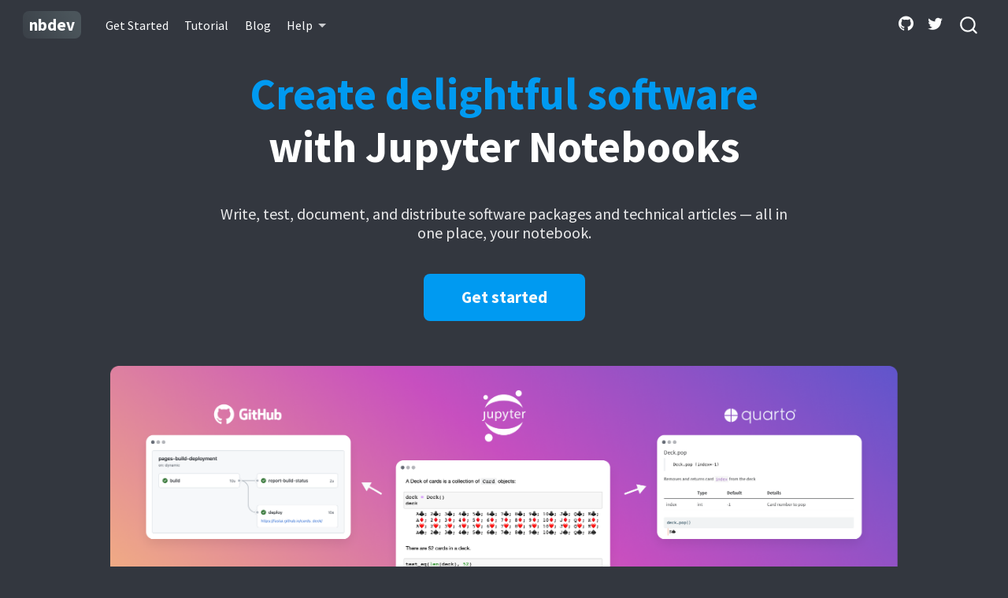

--- FILE ---
content_type: text/html; charset=utf-8
request_url: https://nbdev.fast.ai/
body_size: 9179
content:
<!DOCTYPE html>
<html xmlns="http://www.w3.org/1999/xhtml" lang="en" xml:lang="en"><head>

<meta charset="utf-8">
<meta name="generator" content="quarto-1.8.27">

<meta name="viewport" content="width=device-width, initial-scale=1.0, user-scalable=yes">

<meta name="description" content="Write, test, document, and distribute software packages and technical articles — all in one place, your notebook.">

<title>nbdev – Create delightful software with Jupyter Notebooks – nbdev</title>
<style>
code{white-space: pre-wrap;}
span.smallcaps{font-variant: small-caps;}
div.columns{display: flex; gap: min(4vw, 1.5em);}
div.column{flex: auto; overflow-x: auto;}
div.hanging-indent{margin-left: 1.5em; text-indent: -1.5em;}
ul.task-list{list-style: none;}
ul.task-list li input[type="checkbox"] {
  width: 0.8em;
  margin: 0 0.8em 0.2em -1em; /* quarto-specific, see https://github.com/quarto-dev/quarto-cli/issues/4556 */ 
  vertical-align: middle;
}
</style>


<script src="site_libs/quarto-nav/quarto-nav.js"></script>
<script src="site_libs/quarto-nav/headroom.min.js"></script>
<script src="site_libs/clipboard/clipboard.min.js"></script>
<script src="site_libs/quarto-search/autocomplete.umd.js"></script>
<script src="site_libs/quarto-search/fuse.min.js"></script>
<script src="site_libs/quarto-search/quarto-search.js"></script>
<meta name="quarto:offset" content="./">
<link href="./favicon.png" rel="icon" type="image/png">
<script src="site_libs/quarto-html/quarto.js" type="module"></script>
<script src="site_libs/quarto-html/tabsets/tabsets.js" type="module"></script>
<script src="site_libs/quarto-html/axe/axe-check.js" type="module"></script>
<script src="site_libs/quarto-html/popper.min.js"></script>
<script src="site_libs/quarto-html/tippy.umd.min.js"></script>
<script src="site_libs/quarto-html/anchor.min.js"></script>
<link href="site_libs/quarto-html/tippy.css" rel="stylesheet">
<link href="site_libs/quarto-html/quarto-syntax-highlighting-ed96de9b727972fe78a7b5d16c58bf87.css" rel="stylesheet" id="quarto-text-highlighting-styles">
<script src="site_libs/bootstrap/bootstrap.min.js"></script>
<link href="site_libs/bootstrap/bootstrap-icons.css" rel="stylesheet">
<link href="site_libs/bootstrap/bootstrap-000f0825b9c55ed21d14970d810c14a9.min.css" rel="stylesheet" append-hash="true" id="quarto-bootstrap" data-mode="light">
<script id="quarto-search-options" type="application/json">{
  "location": "navbar",
  "copy-button": false,
  "collapse-after": 3,
  "panel-placement": "end",
  "type": "overlay",
  "limit": 50,
  "keyboard-shortcut": [
    "f",
    "/",
    "s"
  ],
  "show-item-context": false,
  "language": {
    "search-no-results-text": "No results",
    "search-matching-documents-text": "matching documents",
    "search-copy-link-title": "Copy link to search",
    "search-hide-matches-text": "Hide additional matches",
    "search-more-match-text": "more match in this document",
    "search-more-matches-text": "more matches in this document",
    "search-clear-button-title": "Clear",
    "search-text-placeholder": "",
    "search-detached-cancel-button-title": "Cancel",
    "search-submit-button-title": "Submit",
    "search-label": "Search"
  }
}</script>


<link rel="stylesheet" href="styles.css">
<link rel="stylesheet" href="index.css">
<meta property="og:title" content="nbdev – Create delightful software with Jupyter Notebooks">
<meta property="og:description" content="Write, test, document, and distribute software packages and technical articles — all in one place, your notebook.">
<meta property="og:image" content="https://nbdev.fast.ai/images/card.png">
<meta property="og:site_name" content="nbdev">
<meta name="twitter:title" content="nbdev – Create delightful software with Jupyter Notebooks">
<meta name="twitter:description" content="Write, test, document, and distribute software packages and technical articles — all in one place, your notebook.">
<meta name="twitter:image" content="https://nbdev.fast.ai/images/card.png">
<meta name="twitter:card" content="summary_large_image">
</head>

<body class="nav-sidebar nav-fixed fullcontent quarto-light">

<div id="quarto-search-results"></div>
  <header id="quarto-header" class="headroom fixed-top">
    <nav class="navbar navbar-expand-lg " data-bs-theme="dark">
      <div class="navbar-container container-fluid">
      <div class="navbar-brand-container mx-auto">
    <a class="navbar-brand" href="./index.html">
    <span class="navbar-title">nbdev</span>
    </a>
  </div>
            <div id="quarto-search" class="" title="Search"></div>
          <button class="navbar-toggler" type="button" data-bs-toggle="collapse" data-bs-target="#navbarCollapse" aria-controls="navbarCollapse" role="menu" aria-expanded="false" aria-label="Toggle navigation" onclick="if (window.quartoToggleHeadroom) { window.quartoToggleHeadroom(); }">
  <span class="navbar-toggler-icon"></span>
</button>
          <div class="collapse navbar-collapse" id="navbarCollapse">
            <ul class="navbar-nav navbar-nav-scroll me-auto">
  <li class="nav-item">
    <a class="nav-link" href="./getting_started.html"> 
<span class="menu-text">Get Started</span></a>
  </li>  
  <li class="nav-item">
    <a class="nav-link" href="./tutorials/tutorial.html"> 
<span class="menu-text">Tutorial</span></a>
  </li>  
  <li class="nav-item">
    <a class="nav-link" href="./blog/index.html"> 
<span class="menu-text">Blog</span></a>
  </li>  
  <li class="nav-item dropdown ">
    <a class="nav-link dropdown-toggle" href="#" id="nav-menu-help" role="link" data-bs-toggle="dropdown" aria-expanded="false">
 <span class="menu-text">Help</span>
    </a>
    <ul class="dropdown-menu" aria-labelledby="nav-menu-help">    
        <li>
    <a class="dropdown-item" href="https://github.com/fastai/nbdev/issues"><i class="bi bi-bug" role="img">
</i> 
 <span class="dropdown-text">Report an Issue</span></a>
  </li>  
        <li>
    <a class="dropdown-item" href="https://forums.fast.ai/"><i class="bi bi-chat-right-text" role="img">
</i> 
 <span class="dropdown-text">Fast.ai Forum</span></a>
  </li>  
        <li>
    <a class="dropdown-item" href="./getting_started.html#faq"><i class="bi bi-question-circle" role="img">
</i> 
 <span class="dropdown-text">FAQ</span></a>
  </li>  
    </ul>
  </li>
</ul>
            <ul class="navbar-nav navbar-nav-scroll ms-auto">
  <li class="nav-item compact">
    <a class="nav-link" href="https://github.com/fastai/nbdev"> <i class="bi bi-github" role="img">
</i> 
<span class="menu-text"></span></a>
  </li>  
  <li class="nav-item compact">
    <a class="nav-link" href="https://twitter.com/fastdotai"> <i class="bi bi-twitter" role="img" aria-label="Fast.ai Twitter">
</i> 
<span class="menu-text"></span></a>
  </li>  
</ul>
          </div> <!-- /navcollapse -->
            <div class="quarto-navbar-tools">
</div>
      </div> <!-- /container-fluid -->
    </nav>
</header>
<!-- content -->
<div id="quarto-content" class="quarto-container page-layout-custom page-navbar">
<!-- sidebar -->
<!-- margin-sidebar -->
<!-- main -->

<header id="title-block-header" class="quarto-title-block default">
<div class="quarto-title">
<h1 class="title">Home</h1>
</div>

<div>
  <div class="description">
    Write, test, document, and distribute software packages and technical articles — all in one place, your notebook.
  </div>
</div>


<div class="quarto-title-meta">

    
  
    
  </div>
  


</header>


<section id="create-delightful-software-with-jupyter-notebooks" class="hero-banner content-block">
<h1><span style="color:#009AF1">Create delightful software</span><br>with Jupyter Notebooks</h1>
<h3 id="write-test-document-and-distribute-software-packages-and-technical-articles-all-in-one-place-your-notebook.">Write, test, document, and distribute software packages and technical articles — all in one place, your notebook.</h3>
<p><a href="./getting_started.html" class="btn-action-primary btn-action btn btn-success btn-lg" role="button">Get started</a></p>
<p><a href="images/card.png"><img src="images/card.png" class="img-fluid" style="margin-top: 40px; margin-bottom: 40px"></a></p>
</section>
<section id="trusted-in-industry" class="hero-banner mid-content">
<h2><span style="color:#009AF1">Trusted</span> in industry</h2>
<div class="grid" style="column-gap: 50px">
<div class="g-col-12 g-col-sm-6 g-col-md-3">
<p><img src="images/netflix.svg" style="position: relative; top: 1px" height="26"></p>
</div>
<div class="g-col-12 g-col-sm-6 g-col-md-3">
<p><img src="images/transform.svg" style="position: relative; bottom: 1px" height="26"></p>
</div>
<div class="g-col-12 g-col-sm-6 g-col-md-3">
<p><img src="images/outerbounds.svg" style="position: relative; bottom: 1px" height="26"></p>
</div>
<div class="g-col-12 g-col-sm-6 g-col-md-3">
<p><img src="images/novetta.svg" style="position: relative; top: 1px" height="30"></p>
</div>
<div class="g-col-12 g-col-sm-6 g-col-md-3">
<p><img src="images/amd.svg" height="22"></p>
</div>
<div class="g-col-12 g-col-sm-6 g-col-md-3">
<p><img src="images/overstory.png" height="26"></p>
</div>
<div class="g-col-12 g-col-sm-6 g-col-md-3">
<p><img src="images/bom.png" style="position: relative; bottom: 12px" height="46"></p>
</div>
<div class="g-col-12 g-col-sm-6 g-col-md-3">
<p><img src="images/lyft.svg" height="34"></p>
</div>
</div>
</section>
<div class="content-block">
<section id="interactive-programming-without-compromise" class="hero-banner">
<h2><span style="color:#009AF1">Interactive programming</span><br>without compromise</h2>
<h3 id="traditional-programming-environments-throw-away-the-result-of-your-exploration-in-repls-or-notebooks.-nbdev-makes-exploration-an-integral-part-of-your-workflow-all-while-promoting-software-engineering-best-practices.">Traditional programming environments throw away the result of your exploration in REPLs or notebooks. nbdev makes exploration an integral part of your workflow, all while promoting software engineering best practices.</h3>
</section>
<div class="grid gap-4" style="padding-bottom: 60px">
<div class="feature g-col-12 g-col-sm-6 g-col-md-4">
<p><img src="images/docs.svg" class="img-fluid"></p>
<p>Beautiful technical documentation and scientific articles with Quarto</p>
</div>
<div class="feature g-col-12 g-col-sm-6 g-col-md-4">
<p><img src="images/testing.svg" class="img-fluid"></p>
<p>Out-of-the-box continuous integration with GitHub Actions</p>
</div>
<div class="feature g-col-12 g-col-sm-6 g-col-md-4">
<p><img src="images/packaging.svg" class="img-fluid"></p>
<p>Publish code to PyPI and conda, and prose to GitHub Pages</p>
</div>
<div class="feature g-col-12 g-col-sm-6 g-col-md-4">
<p><img src="images/vscode.svg" class="img-fluid"></p>
<p>Two-way sync with your favourite IDEs</p>
</div>
<div class="feature g-col-12 g-col-sm-6 g-col-md-4">
<p><img src="images/jupyter.svg" class="img-fluid"></p>
<p>Write prose, code, and tests in notebooks — no context-switching</p>
</div>
<div class="feature g-col-12 g-col-sm-6 g-col-md-4">
<p><img src="images/git.svg" class="img-fluid"></p>
<p>Git-friendly notebooks: human-readable merge conflicts; no unwanted metadata</p>
</div>
</div>
</div>
<div class="mid-content">
<section id="heres-what-experts-are-saying" class="hero-banner">
<h2>Here’s what experts are saying</h2>
</section>
<div class="content-block grid gap-4">
<div class="testimonial g-col-12 g-col-md-6">
<p><a href="images/chris-lattner.png"><img src="images/chris-lattner.png" class="img-fluid"></a></p>
<h1 id="chris-lattner">Chris Lattner</h1>
<h2 id="inventor-of-swift-and-llvm">Inventor of Swift and LLVM</h2>
<h3 id="i-really-do-think-nbdev-is-a-huge-step-forward-for-programming-environments.">I really do think [nbdev] is a huge step forward for programming environments.</h3>
</div>
<div class="testimonial g-col-12 g-col-md-6">
<p><a href="images/fernando-pérez.jpeg"><img src="images/fernando-pérez.jpeg" class="img-fluid"></a></p>
<h1 id="fernando-pérez">Fernando Pérez</h1>
<h2 id="creator-of-jupyter">Creator of Jupyter</h2>
<h3 id="nbdev-should-be-celebrated-and-used-a-lot-more-i-have-kept-a-tab-with-your-original-nbdev-blog-post-open-for-months-in-chrome-because-of-how-often-i-refer-to-it-and-point-others-to-this-work.">[nbdev] should be celebrated and used a lot more — I have kept a tab with your original nbdev blog post open for months in Chrome because of how often I refer to it and point others to this work.</h3>
</div>
<div class="testimonial g-col-12 g-col-md-6">
<p><a href="images/david-berg.jpeg"><img src="images/david-berg.jpeg" class="img-fluid"></a></p>
<h1 id="david-berg">David Berg</h1>
<h2 id="software-engineer-netflix">Software Engineer, Netflix</h2>
<h3 id="[base64].-nbdev-has-turned-what-was-once-a-chore-into-a-natural-extension-of-the-notebook-based-testing-we-were-already-doing.">Prior to using nbdev, documentation was the most cumbersome aspect of our software development process… Using nbdev allows us to spend more time creating rich prose around the many code snippets guaranteeing the whole experience is robust.<br><br>nbdev has turned what was once a chore into a natural extension of the notebook-based testing we were already doing.</h3>
</div>
<div class="testimonial g-col-12 g-col-md-6">
<p><a href="images/erik-gaasedelen.jpeg"><img src="images/erik-gaasedelen.jpeg" class="img-fluid"></a></p>
<h1 id="erik-gaasedelen">Erik Gaasedelen</h1>
<h2 id="software-engineer-lyft">Software Engineer, Lyft</h2>
<h3 id="i-use-this-in-production-at-my-company.-its-an-awesome-tool-nbdev-streamlines-everything-so-i-can-write-docs-tests-and-code-all-in-one-place-the-packaging-is-also-really-well-thought-out.-from-my-point-of-view-it-is-close-to-a-pareto-improvement-over-traditional-python-library-development.">I use this in production at my company. It’s an awesome tool… nbdev streamlines everything so I can write docs, tests, and code all in one place… The packaging is also really well thought out.<br><br>From my point of view it is close to a Pareto improvement over traditional Python library development.</h3>
</div>
<div class="testimonial g-col-12 g-col-md-6">
<p><a href="images/roxanna-pourzand.jpeg"><img src="images/roxanna-pourzand.jpeg" class="img-fluid"></a></p>
<h1 id="roxanna-pourzand">Roxanna Pourzand</h1>
<h2 id="product-manager-transform">Product Manager, Transform</h2>
<h3 id="were-so-excited-about-using-nbdev.-our-product-is-technical-so-our-resulting-documentation-includes-a-lot-of-code-based-examples.-before-nbdev-we-had-no-way-of-maintaining-our-code-examples-and-ensuring-that-it-was-up-to-date-for-both-command-inputs-and-outputs.-it-was-all-manual.-with-nbdev-we-now-have-this-under-control-in-a-sustainable-way.-since-weve-deployed-these-docs-we-also-had-a-situation-where-we-were-able-to-identify-a-bug-in-one-of-our-interfaces-which-we-found-by-seeing-the-error-that-was-output-in-the-documentation.">We’re so excited about using nbdev. Our product is technical so our resulting documentation includes a lot of code-based examples. Before nbdev, we had no way of maintaining our code examples and ensuring that it was up-to-date for both command inputs and outputs. It was all manual. With nbdev, we now have this under control in a sustainable way. Since we’ve deployed these docs, we also had a situation where we were able to identify a bug in one of our interfaces, which we found by seeing the error that was output in the documentation.</h3>
</div>
<div class="testimonial g-col-12 g-col-md-6">
<p><a href="images/hugo-bowne-anderson.jpeg"><img src="images/hugo-bowne-anderson.jpeg" class="img-fluid"></a></p>
<h1 id="hugo-bowne-anderson">Hugo Bowne-Anderson</h1>
<h2 id="head-of-developer-relations-outerbounds">Head of Developer Relations, Outerbounds</h2>
<h3 id="nbdev-has-transformed-the-way-we-write-documentation.-gone-are-the-days-of-worrying-about-broken-code-examples-when-our-api-changes-or-due-to-human-errors-associated-with-copying-pasting-code-into-markdown-files.-the-authoring-experience-of-nbdev-is-also-powerful-allowing-us-to-write-prose-and-live-code-in-a-unified-interface-which-allows-more-experimentation-with-technical-content.-on-top-of-this-nbdev-allows-us-to-include-unit-tests-in-our-documentation-which-mitigates-the-burden-of-maintaining-the-docs-over-time.">Nbdev has transformed the way we write documentation. Gone are the days of worrying about broken code examples when our API changes or due to human errors associated with copying &amp; pasting code into markdown files. The authoring experience of nbdev is also powerful, allowing us to write prose and live code in a unified interface, which allows more experimentation with technical content. On top of this, nbdev allows us to include unit tests in our documentation which mitigates the burden of maintaining the docs over time.</h3>
</div>
</div>
</div>
<section id="get-started-in-seconds" class="hero-banner content-block" style="margin-top: 40px">
<h2>Get started in seconds</h2>
<p><a href="./getting_started.html" class="btn-action-primary btn-action btn btn-success btn-lg" role="button">Install nbdev</a></p>
</section>




<script id="quarto-html-after-body" type="application/javascript">
  window.document.addEventListener("DOMContentLoaded", function (event) {
    const icon = "";
    const anchorJS = new window.AnchorJS();
    anchorJS.options = {
      placement: 'right',
      icon: icon
    };
    anchorJS.add('.anchored');
    const isCodeAnnotation = (el) => {
      for (const clz of el.classList) {
        if (clz.startsWith('code-annotation-')) {                     
          return true;
        }
      }
      return false;
    }
    const onCopySuccess = function(e) {
      // button target
      const button = e.trigger;
      // don't keep focus
      button.blur();
      // flash "checked"
      button.classList.add('code-copy-button-checked');
      var currentTitle = button.getAttribute("title");
      button.setAttribute("title", "Copied!");
      let tooltip;
      if (window.bootstrap) {
        button.setAttribute("data-bs-toggle", "tooltip");
        button.setAttribute("data-bs-placement", "left");
        button.setAttribute("data-bs-title", "Copied!");
        tooltip = new bootstrap.Tooltip(button, 
          { trigger: "manual", 
            customClass: "code-copy-button-tooltip",
            offset: [0, -8]});
        tooltip.show();    
      }
      setTimeout(function() {
        if (tooltip) {
          tooltip.hide();
          button.removeAttribute("data-bs-title");
          button.removeAttribute("data-bs-toggle");
          button.removeAttribute("data-bs-placement");
        }
        button.setAttribute("title", currentTitle);
        button.classList.remove('code-copy-button-checked');
      }, 1000);
      // clear code selection
      e.clearSelection();
    }
    const getTextToCopy = function(trigger) {
      const outerScaffold = trigger.parentElement.cloneNode(true);
      const codeEl = outerScaffold.querySelector('code');
      for (const childEl of codeEl.children) {
        if (isCodeAnnotation(childEl)) {
          childEl.remove();
        }
      }
      return codeEl.innerText;
    }
    const clipboard = new window.ClipboardJS('.code-copy-button:not([data-in-quarto-modal])', {
      text: getTextToCopy
    });
    clipboard.on('success', onCopySuccess);
    if (window.document.getElementById('quarto-embedded-source-code-modal')) {
      const clipboardModal = new window.ClipboardJS('.code-copy-button[data-in-quarto-modal]', {
        text: getTextToCopy,
        container: window.document.getElementById('quarto-embedded-source-code-modal')
      });
      clipboardModal.on('success', onCopySuccess);
    }
      var localhostRegex = new RegExp(/^(?:http|https):\/\/localhost\:?[0-9]*\//);
      var mailtoRegex = new RegExp(/^mailto:/);
        var filterRegex = new RegExp("https:\/\/nbdev\.fast\.ai\/");
      var isInternal = (href) => {
          return filterRegex.test(href) || localhostRegex.test(href) || mailtoRegex.test(href);
      }
      // Inspect non-navigation links and adorn them if external
     var links = window.document.querySelectorAll('a[href]:not(.nav-link):not(.navbar-brand):not(.toc-action):not(.sidebar-link):not(.sidebar-item-toggle):not(.pagination-link):not(.no-external):not([aria-hidden]):not(.dropdown-item):not(.quarto-navigation-tool):not(.about-link)');
      for (var i=0; i<links.length; i++) {
        const link = links[i];
        if (!isInternal(link.href)) {
          // undo the damage that might have been done by quarto-nav.js in the case of
          // links that we want to consider external
          if (link.dataset.originalHref !== undefined) {
            link.href = link.dataset.originalHref;
          }
        }
      }
    function tippyHover(el, contentFn, onTriggerFn, onUntriggerFn) {
      const config = {
        allowHTML: true,
        maxWidth: 500,
        delay: 100,
        arrow: false,
        appendTo: function(el) {
            return el.parentElement;
        },
        interactive: true,
        interactiveBorder: 10,
        theme: 'quarto',
        placement: 'bottom-start',
      };
      if (contentFn) {
        config.content = contentFn;
      }
      if (onTriggerFn) {
        config.onTrigger = onTriggerFn;
      }
      if (onUntriggerFn) {
        config.onUntrigger = onUntriggerFn;
      }
      window.tippy(el, config); 
    }
    const noterefs = window.document.querySelectorAll('a[role="doc-noteref"]');
    for (var i=0; i<noterefs.length; i++) {
      const ref = noterefs[i];
      tippyHover(ref, function() {
        // use id or data attribute instead here
        let href = ref.getAttribute('data-footnote-href') || ref.getAttribute('href');
        try { href = new URL(href).hash; } catch {}
        const id = href.replace(/^#\/?/, "");
        const note = window.document.getElementById(id);
        if (note) {
          return note.innerHTML;
        } else {
          return "";
        }
      });
    }
    const xrefs = window.document.querySelectorAll('a.quarto-xref');
    const processXRef = (id, note) => {
      // Strip column container classes
      const stripColumnClz = (el) => {
        el.classList.remove("page-full", "page-columns");
        if (el.children) {
          for (const child of el.children) {
            stripColumnClz(child);
          }
        }
      }
      stripColumnClz(note)
      if (id === null || id.startsWith('sec-')) {
        // Special case sections, only their first couple elements
        const container = document.createElement("div");
        if (note.children && note.children.length > 2) {
          container.appendChild(note.children[0].cloneNode(true));
          for (let i = 1; i < note.children.length; i++) {
            const child = note.children[i];
            if (child.tagName === "P" && child.innerText === "") {
              continue;
            } else {
              container.appendChild(child.cloneNode(true));
              break;
            }
          }
          if (window.Quarto?.typesetMath) {
            window.Quarto.typesetMath(container);
          }
          return container.innerHTML
        } else {
          if (window.Quarto?.typesetMath) {
            window.Quarto.typesetMath(note);
          }
          return note.innerHTML;
        }
      } else {
        // Remove any anchor links if they are present
        const anchorLink = note.querySelector('a.anchorjs-link');
        if (anchorLink) {
          anchorLink.remove();
        }
        if (window.Quarto?.typesetMath) {
          window.Quarto.typesetMath(note);
        }
        if (note.classList.contains("callout")) {
          return note.outerHTML;
        } else {
          return note.innerHTML;
        }
      }
    }
    for (var i=0; i<xrefs.length; i++) {
      const xref = xrefs[i];
      tippyHover(xref, undefined, function(instance) {
        instance.disable();
        let url = xref.getAttribute('href');
        let hash = undefined; 
        if (url.startsWith('#')) {
          hash = url;
        } else {
          try { hash = new URL(url).hash; } catch {}
        }
        if (hash) {
          const id = hash.replace(/^#\/?/, "");
          const note = window.document.getElementById(id);
          if (note !== null) {
            try {
              const html = processXRef(id, note.cloneNode(true));
              instance.setContent(html);
            } finally {
              instance.enable();
              instance.show();
            }
          } else {
            // See if we can fetch this
            fetch(url.split('#')[0])
            .then(res => res.text())
            .then(html => {
              const parser = new DOMParser();
              const htmlDoc = parser.parseFromString(html, "text/html");
              const note = htmlDoc.getElementById(id);
              if (note !== null) {
                const html = processXRef(id, note);
                instance.setContent(html);
              } 
            }).finally(() => {
              instance.enable();
              instance.show();
            });
          }
        } else {
          // See if we can fetch a full url (with no hash to target)
          // This is a special case and we should probably do some content thinning / targeting
          fetch(url)
          .then(res => res.text())
          .then(html => {
            const parser = new DOMParser();
            const htmlDoc = parser.parseFromString(html, "text/html");
            const note = htmlDoc.querySelector('main.content');
            if (note !== null) {
              // This should only happen for chapter cross references
              // (since there is no id in the URL)
              // remove the first header
              if (note.children.length > 0 && note.children[0].tagName === "HEADER") {
                note.children[0].remove();
              }
              const html = processXRef(null, note);
              instance.setContent(html);
            } 
          }).finally(() => {
            instance.enable();
            instance.show();
          });
        }
      }, function(instance) {
      });
    }
        let selectedAnnoteEl;
        const selectorForAnnotation = ( cell, annotation) => {
          let cellAttr = 'data-code-cell="' + cell + '"';
          let lineAttr = 'data-code-annotation="' +  annotation + '"';
          const selector = 'span[' + cellAttr + '][' + lineAttr + ']';
          return selector;
        }
        const selectCodeLines = (annoteEl) => {
          const doc = window.document;
          const targetCell = annoteEl.getAttribute("data-target-cell");
          const targetAnnotation = annoteEl.getAttribute("data-target-annotation");
          const annoteSpan = window.document.querySelector(selectorForAnnotation(targetCell, targetAnnotation));
          const lines = annoteSpan.getAttribute("data-code-lines").split(",");
          const lineIds = lines.map((line) => {
            return targetCell + "-" + line;
          })
          let top = null;
          let height = null;
          let parent = null;
          if (lineIds.length > 0) {
              //compute the position of the single el (top and bottom and make a div)
              const el = window.document.getElementById(lineIds[0]);
              top = el.offsetTop;
              height = el.offsetHeight;
              parent = el.parentElement.parentElement;
            if (lineIds.length > 1) {
              const lastEl = window.document.getElementById(lineIds[lineIds.length - 1]);
              const bottom = lastEl.offsetTop + lastEl.offsetHeight;
              height = bottom - top;
            }
            if (top !== null && height !== null && parent !== null) {
              // cook up a div (if necessary) and position it 
              let div = window.document.getElementById("code-annotation-line-highlight");
              if (div === null) {
                div = window.document.createElement("div");
                div.setAttribute("id", "code-annotation-line-highlight");
                div.style.position = 'absolute';
                parent.appendChild(div);
              }
              div.style.top = top - 2 + "px";
              div.style.height = height + 4 + "px";
              div.style.left = 0;
              let gutterDiv = window.document.getElementById("code-annotation-line-highlight-gutter");
              if (gutterDiv === null) {
                gutterDiv = window.document.createElement("div");
                gutterDiv.setAttribute("id", "code-annotation-line-highlight-gutter");
                gutterDiv.style.position = 'absolute';
                const codeCell = window.document.getElementById(targetCell);
                const gutter = codeCell.querySelector('.code-annotation-gutter');
                gutter.appendChild(gutterDiv);
              }
              gutterDiv.style.top = top - 2 + "px";
              gutterDiv.style.height = height + 4 + "px";
            }
            selectedAnnoteEl = annoteEl;
          }
        };
        const unselectCodeLines = () => {
          const elementsIds = ["code-annotation-line-highlight", "code-annotation-line-highlight-gutter"];
          elementsIds.forEach((elId) => {
            const div = window.document.getElementById(elId);
            if (div) {
              div.remove();
            }
          });
          selectedAnnoteEl = undefined;
        };
          // Handle positioning of the toggle
      window.addEventListener(
        "resize",
        throttle(() => {
          elRect = undefined;
          if (selectedAnnoteEl) {
            selectCodeLines(selectedAnnoteEl);
          }
        }, 10)
      );
      function throttle(fn, ms) {
      let throttle = false;
      let timer;
        return (...args) => {
          if(!throttle) { // first call gets through
              fn.apply(this, args);
              throttle = true;
          } else { // all the others get throttled
              if(timer) clearTimeout(timer); // cancel #2
              timer = setTimeout(() => {
                fn.apply(this, args);
                timer = throttle = false;
              }, ms);
          }
        };
      }
        // Attach click handler to the DT
        const annoteDls = window.document.querySelectorAll('dt[data-target-cell]');
        for (const annoteDlNode of annoteDls) {
          annoteDlNode.addEventListener('click', (event) => {
            const clickedEl = event.target;
            if (clickedEl !== selectedAnnoteEl) {
              unselectCodeLines();
              const activeEl = window.document.querySelector('dt[data-target-cell].code-annotation-active');
              if (activeEl) {
                activeEl.classList.remove('code-annotation-active');
              }
              selectCodeLines(clickedEl);
              clickedEl.classList.add('code-annotation-active');
            } else {
              // Unselect the line
              unselectCodeLines();
              clickedEl.classList.remove('code-annotation-active');
            }
          });
        }
    const findCites = (el) => {
      const parentEl = el.parentElement;
      if (parentEl) {
        const cites = parentEl.dataset.cites;
        if (cites) {
          return {
            el,
            cites: cites.split(' ')
          };
        } else {
          return findCites(el.parentElement)
        }
      } else {
        return undefined;
      }
    };
    var bibliorefs = window.document.querySelectorAll('a[role="doc-biblioref"]');
    for (var i=0; i<bibliorefs.length; i++) {
      const ref = bibliorefs[i];
      const citeInfo = findCites(ref);
      if (citeInfo) {
        tippyHover(citeInfo.el, function() {
          var popup = window.document.createElement('div');
          citeInfo.cites.forEach(function(cite) {
            var citeDiv = window.document.createElement('div');
            citeDiv.classList.add('hanging-indent');
            citeDiv.classList.add('csl-entry');
            var biblioDiv = window.document.getElementById('ref-' + cite);
            if (biblioDiv) {
              citeDiv.innerHTML = biblioDiv.innerHTML;
            }
            popup.appendChild(citeDiv);
          });
          return popup.innerHTML;
        });
      }
    }
  });
  </script>
</div> <!-- /content -->




<footer class="footer"><div class="nav-footer"><div class="nav-footer-center"><div class="toc-actions"><ul><li><a href="https://github.com/AnswerDotAI/nbdev/issues/new" class="toc-action"><i class="bi bi-github"></i>Report an issue</a></li></ul></div></div></div></footer></body></html>

--- FILE ---
content_type: text/css; charset=utf-8
request_url: https://nbdev.fast.ai/styles.css
body_size: -247
content:
.cell {
  margin-bottom: 1rem;
}

.cell > .sourceCode {
  margin-bottom: 0;
}

.cell-output > pre {
  margin-bottom: 0;
}

.cell-output > pre, .cell-output > .sourceCode > pre, .cell-output-stdout > pre {
  margin-left: 0.8rem;
  margin-top: 0;
  background: none;
  border-left: 2px solid lightsalmon;
  border-top-left-radius: 0;
  border-top-right-radius: 0;
}

.cell-output > .sourceCode {
  border: none;
}

.cell-output > .sourceCode {
  background: none;
  margin-top: 0;
}

div.description {
  padding-left: 2px;
  padding-top: 5px;
  font-style: italic;
  font-size: 135%;
  opacity: 70%;
}

/* show_doc signature */
blockquote > pre {
  font-size: 14px;
}

.table {
  font-size: 16px;
  /* disable striped tables */
  --bs-table-striped-bg: var(--bs-table-bg);
}

.quarto-figure-center > figure > figcaption {
  text-align: center;
}

.figure-caption {
  font-size: 75%;
  font-style: italic;
}

--- FILE ---
content_type: text/css; charset=utf-8
request_url: https://nbdev.fast.ai/index.css
body_size: 465
content:
:root {
  --background: #33373F;
  --background-2: #41454E;
  --foreground: white;
  --foreground-2: #484d54;
  --content-width: 1000px;
}

html {
  font-family: Inter, SF Pro Display, -apple-system, sans-serif;
}

h1, h2, h3 {
  font-weight: normal;
}

body {
  background: var(--background);
  color: var(--foreground);
  text-align: center;
}

#title-block-header {
  display: none;
}

.navbar {
  background: var(--background);
  text-align: left;
  font-size: 16px;
}

.title, .navbar-title {
  font-weight: bold;
  padding: 4px 8px;
  border-radius: 8px;
  margin-right: 4px;
}

.navbar-title {
  background: linear-gradient(240.01deg, #4B555B 15.29%, rgba(67, 78, 84, 0) 138.75%);
}

.title {
  background: linear-gradient(240.01deg, #78858C 15.29%, rgba(105, 117, 123, 0) 138.75%);
}

.content-block {
  margin-left: 30px;
  margin-right: 30px;
  overflow-x: hidden;
}

@media(min-width: 900px) {
  .content-block {
    margin-left: 50px;
    margin-right: 50px;
  }
}

@media(min-width: 1200px) {
  .content-block {
    max-width: var(--content-width);
    margin-left: auto;
    margin-right: auto;
  }
}

.hero-banner {
  padding-top: 20px;
  padding-bottom: 10px;
  margin-bottom: 30px;
  display: flex;
  flex-direction: column;
  align-items: center;
}

.hero-banner h1 {
  font-size: 56px;
  font-weight: bold;
  margin-top: 10px;
  margin-bottom: 40px;
}

.hero-banner h2 {
  border: none;
  font-size: 40px;
  font-weight: bold;
  margin-top: 10px;
  margin-bottom: 40px;
}

.hero-banner h3 {
  color: var(--foreground);
  font-size: 20px;
  max-width: 90%;
  margin-left: auto;
  margin-right: auto;
  margin-top: 0;
  margin-bottom: 40px;
}

@media(min-width: 900px) {
  .hero-banner h3 {
    max-width: 60%;
  }
}

@media(min-width: 1200px) {
  .hero-banner h3 {
    max-width: 75%;
  }
}

.mid-content {
  width: 100%;
  padding: 0;
  padding-top: 80px !important;
  padding-bottom: 80px;
  background: linear-gradient(235.87deg, #656A75 12.29%, #33373F 107.53%);
  overflow-x: hidden;
}

.testimonial {
  background: rgba(51, 55, 63, 0.4);
  border-radius: 12px;
  padding: 30px;
  text-align: left;
}

.testimonial p {
  margin: 0;
  padding: 0;
}

.testimonial img {
  margin: 0;
  padding: 0;
  display: inline;
  float: left;
  width: 50px;
  margin-right: 20px;
  border-radius: 8px;
}

.testimonial h1 {
  font-size: 16px;
  font-weight: bold;
  padding: 0;
  margin: 0;
  margin-bottom: 4px;
}

.testimonial h2 {
  border: none;
  font-size: 16px;
  padding: 0;
  margin: 0;
  color: #A2A8B4;
}

.testimonial h3 {
  margin: 0;
  margin-top: 30px;
  font-size: 16px;
}

.feature {
  font-size: 16px;
  height: 210px;
  background: var(--background-2);
  border-radius: 12px;
  padding: 30px;
  text-align: left;
  display: flex;
  flex-direction: column;
}

.feature img {
  margin-bottom: 20px;
  width: 48px;
}

.footer {
  color: #A2A8B4;
  font-size: 16px;
  margin-top: 40px;
  padding-top: 30px !important;
  border-top: 1px solid var(--foreground-2);
}

.btn-action-primary {
  color: #F9FAFB;
  background: #009AF1;
  font-weight: 700;
  line-height: 20px; /* identical to box height */
}

.btn-action-primary:hover, .btn-action-primary:active, .btn-action-primary:focus {
  background: #35acf0;
}

.btn-action {
  min-width: 165px;
  border-radius: 8px;
  padding: 20px 48px;
  border: none;
}

/* Below are needed to make .ipynb equivalent to .qmd */

.figure {
  display: inline;
}

.quarto-figure {
  margin: 0;
}


--- FILE ---
content_type: image/svg+xml
request_url: https://nbdev.fast.ai/images/packaging.svg
body_size: -61
content:
<svg width="64" height="64" viewBox="0 0 64 64" fill="none" xmlns="http://www.w3.org/2000/svg">
<rect width="64" height="64" rx="32" fill="#009AF1"/>
<path d="M44 38.1625V25.8375C43.999 25.6595 43.9512 25.4849 43.8612 25.3313C43.7712 25.1776 43.6423 25.0504 43.4875 24.9625L32.4875 18.775C32.3393 18.6895 32.1711 18.6444 32 18.6444C31.8289 18.6444 31.6607 18.6895 31.5125 18.775L20.5125 24.9625C20.3577 25.0504 20.2288 25.1776 20.1388 25.3313C20.0488 25.4849 20.001 25.6595 20 25.8375V38.1625C20.001 38.3406 20.0488 38.5152 20.1388 38.6688C20.2288 38.8224 20.3577 38.9496 20.5125 39.0375L31.5125 45.225C31.6607 45.3106 31.8289 45.3557 32 45.3557C32.1711 45.3557 32.3393 45.3106 32.4875 45.225L43.4875 39.0375C43.6423 38.9496 43.7712 38.8224 43.8612 38.6688C43.9512 38.5152 43.999 38.3406 44 38.1625V38.1625Z" stroke="#F9FAFB" stroke-width="2" stroke-linecap="round" stroke-linejoin="round"/>
<path d="M38.125 35.0625V28.5625L26 21.875" stroke="#F9FAFB" stroke-width="2" stroke-linecap="round" stroke-linejoin="round"/>
<path d="M43.8624 25.325L32.1125 32L20.1375 25.325" stroke="#F9FAFB" stroke-width="2" stroke-linecap="round" stroke-linejoin="round"/>
<path d="M32.1125 32L32 45.35" stroke="#F9FAFB" stroke-width="2" stroke-linecap="round" stroke-linejoin="round"/>
</svg>



--- FILE ---
content_type: image/svg+xml
request_url: https://nbdev.fast.ai/images/netflix.svg
body_size: -26
content:
<svg width="89" height="24" viewBox="0 0 89 24" fill="none" xmlns="http://www.w3.org/2000/svg">
<path d="M12.2034 22.4462C10.8678 22.6819 9.50957 22.7517 8.10417 22.9385L3.81814 10.3816V23.4763L0 24V0.00349142H3.5615L8.43413 13.6149V0.00349142H12.2051L12.2034 22.4462ZM19.583 8.78854L24.5962 8.7187V12.467L19.583 12.5368V18.1122L26.2128 17.7141V21.3219L15.8339 22.1424V0.00349142H26.2128V3.7518H19.583V8.78854ZM40.1516 3.7518H36.261V20.9937L32.5127 21.0408V3.75093H28.6238V0.00349142H40.1498L40.1516 3.7518ZM46.2428 8.53102H51.373V12.2793H46.2428V20.7833H42.5635V0.00349142H53.0359V3.7518H46.2419L46.2428 8.53102ZM59.1271 17.5029L65.4994 17.8311V21.5323L55.3779 21.0408V0.00349142H59.1262L59.1271 17.5029ZM68.662 21.7889L72.3396 22.07V0.00349142H68.662V21.7889ZM88.7618 0.00261898L84.0061 11.4117L88.7618 23.9904L84.5456 23.3113L81.8518 16.3768L79.1108 22.7491L75.0814 22.2568L79.9069 11.2694L75.5493 0H79.5787L82.0386 6.30247L84.6626 0L88.7618 0.00261898Z" fill="#FFFFFF"/>
</svg>



--- FILE ---
content_type: image/svg+xml
request_url: https://nbdev.fast.ai/images/outerbounds.svg
body_size: 1532
content:
<svg width="160" height="20" viewBox="0 0 160 20" fill="none" xmlns="http://www.w3.org/2000/svg">
<path d="M9.73679 20C15.4705 20 19.1933 15.5435 19.1933 9.97283C19.1933 4.4837 15.4433 0 9.73679 0C4.0031 0 0.280273 4.45652 0.280273 10.0272C0.280273 15.5163 4.03027 20 9.73679 20ZM10.8238 18.6957C6.12266 18.6957 3.3781 13.7228 3.3781 8.04348C3.3781 3.88587 5.93245 1.16848 8.84006 1.16848C13.5411 1.16848 16.0955 6.44022 16.0955 11.9565C16.0955 16.1141 13.7314 18.6957 10.8238 18.6957Z" fill="#FFFFFF"/>
<path d="M26.8277 20C27.7788 20 29.3005 19.538 31.1483 17.1467H31.2027L30.9853 19.9185L35.931 19.6467V18.8859H34.3549L33.5668 18.0163V6.05978L28.8114 6.33152V7.09239H30.1973L30.9853 7.96196V16.5217C30.1157 17.4185 29.219 18.288 27.9147 18.288C26.6647 18.288 25.6049 17.3913 25.6049 15.3804V6.05978L21.0397 6.33152V7.09239H22.2353L23.0233 7.96196V15.7609C23.0233 18.288 24.3005 20 26.8277 20Z" fill="#FFFFFF"/>
<path d="M41.5315 20C43.2435 20 44.1131 18.913 44.9283 17.7174L44.4935 17.337C43.787 18.0707 43.2978 18.3967 42.7272 18.3967C41.1511 18.3967 41.2598 16.3587 41.2598 14.8641V7.22826H44.9011V6.33152H41.2598V2.74457H40.7707L38.6239 6.33152H36.8576V6.95652L38.6783 7.36413V15.3261C38.6783 17.663 38.9228 20 41.5315 20Z" fill="#FFFFFF"/>
<path d="M52.1334 20C55.6388 20 57.1606 17.3641 57.9214 15.0815L57.2693 14.7826C56.1008 16.9565 55.0682 17.7989 52.9486 17.7989C50.3399 17.7989 48.628 15.5435 48.628 12.1196C48.628 11.8478 48.628 11.5489 48.6551 11.25L56.9432 11.4674L57.2693 11.1685C57.2964 11.0054 57.2964 10.8152 57.2964 10.625C57.2964 8.75 56.0464 5.97826 52.3236 5.97826C48.8454 5.97826 46.2638 9.21196 46.2638 13.1522C46.2638 17.3098 48.7095 20 52.1334 20ZM48.7638 10.4076C49.0084 8.6413 49.9867 6.875 51.7258 6.875C53.7367 6.875 54.2801 8.28804 54.2801 9.91848L53.7095 10.4076H48.7638Z" fill="#FFFFFF"/>
<path d="M59.3907 19.6467H66.9723V18.8859H64.8255L64.0647 18.0163V10.4348C64.7712 9.42935 65.7766 8.69565 66.7005 8.69565C67.4071 8.69565 68.0049 8.91304 68.5484 9.51087H68.6571L69.744 6.82065C69.4723 6.41304 68.7114 5.97826 67.706 5.97826C65.9125 5.97826 64.581 8.17935 63.8201 9.8913H63.7114V6.05978L59.3907 6.33152V7.09239H60.7766L61.5647 7.96196V18.0163L60.7766 18.8859H59.3907V19.6467Z" fill="#FFFFFF"/>
<path d="M77.3538 20C81.6472 20 83.9842 16.6576 83.9842 12.5C83.9842 8.8587 82.0005 5.97826 78.5494 5.97826C76.7559 5.97826 75.7233 6.82065 74.5277 8.0163H74.4733V0.0815223L69.9081 0.353261V1.11413H71.1038L71.8918 1.9837V18.8043C73.2233 19.6467 75.1527 20 77.3538 20ZM77.6798 19.1304C76.2668 19.1304 75.0983 18.288 74.4733 17.3098V9.04891C75.2342 8.34239 75.9951 7.63587 77.2451 7.63587C79.8538 7.63587 81.2668 10.5978 81.2668 13.5054C81.2668 16.1141 80.2885 19.1304 77.6798 19.1304Z" fill="#FFFFFF"/>
<path d="M92.9134 20C96.6905 20 99.4895 16.9293 99.4895 12.9076C99.4895 8.75 96.7449 5.97826 92.8318 5.97826C89.0003 5.97826 86.2286 8.91304 86.2286 12.8804C86.2286 16.9837 88.8916 20 92.9134 20ZM93.2666 19.1033C90.359 19.1033 89.0275 14.837 89.0275 12.1196C89.0275 9.56522 90.0058 6.875 92.4786 6.875C95.359 6.875 96.6634 11.1141 96.6634 13.8043C96.6634 16.3043 95.7123 19.1033 93.2666 19.1033Z" fill="#FFFFFF"/>
<path d="M106.916 20C107.868 20 109.389 19.538 111.237 17.1467H111.291L111.074 19.9185L116.02 19.6467V18.8859H114.444L113.656 18.0163V6.05978L108.9 6.33152V7.09239H110.286L111.074 7.96196V16.5217C110.204 17.4185 109.308 18.288 108.003 18.288C106.753 18.288 105.694 17.3913 105.694 15.3804V6.05978L101.128 6.33152V7.09239H102.324L103.112 7.96196V15.7609C103.112 18.288 104.389 20 106.916 20Z" fill="#FFFFFF"/>
<path d="M117.082 19.6467H124.039V18.8859H122.599L121.838 18.0163V9.45652C122.707 8.55978 123.685 7.69022 124.963 7.69022C126.24 7.69022 127.381 8.58696 127.381 10.5978V18.0163L126.62 18.8859H125.153V19.6467H132.137V18.8859H130.778L129.963 18.0163V10.2174C129.963 7.69022 128.604 5.97826 126.077 5.97826C125.126 5.97826 123.522 6.44022 121.675 8.69565H121.62L121.838 6.05978L117.082 6.33152V7.09239H118.468L119.256 7.96196V18.0163L118.468 18.8859H117.082V19.6467Z" fill="#FFFFFF"/>
<path d="M139.086 20C140.879 20 142.075 19.1304 143.406 17.6087H143.461L143.162 19.9185L148.162 19.6467V18.8859H146.531L145.743 18.0163V0.0815223L140.444 0.353261V1.11413H142.374L143.162 1.9837V6.71196H143.107C142.292 6.30435 141.287 5.97826 140.281 5.97826C135.988 5.97826 133.651 9.32065 133.651 13.4783C133.651 17.1196 135.635 20 139.086 20ZM140.39 18.3424C137.781 18.3424 136.368 15.3804 136.368 12.4728C136.368 9.86413 137.347 6.84783 139.955 6.84783C141.368 6.84783 142.727 7.96196 143.162 9.21196V16.9293C142.401 17.6359 141.694 18.3424 140.39 18.3424Z" fill="#FFFFFF"/>
<path d="M154.981 20C157.046 20 159.138 18.6957 159.138 16.087C159.138 11.6033 151.883 11.5761 151.883 8.58696C151.883 7.3913 152.834 6.84783 153.731 6.84783C155.361 6.84783 156.774 8.2337 157.372 10.1902L157.562 10.8152H158.377V6.05978H157.644L157.372 6.57609C156.774 6.33152 155.551 5.97826 154.274 5.97826C151.883 5.97826 149.981 7.25543 149.981 9.59239C149.981 13.9674 157.29 13.913 157.29 17.337C157.29 18.4239 156.502 19.0489 155.307 19.0489C153.731 19.0489 152.046 17.5543 150.986 15.4076L150.66 14.7554H149.845V19.9185H150.551L151.095 18.8859C151.638 19.2935 153.079 20 154.981 20Z" fill="#FFFFFF"/>
</svg>



--- FILE ---
content_type: image/svg+xml
request_url: https://nbdev.fast.ai/images/transform.svg
body_size: 1370
content:
<svg width="175" height="26" viewBox="0 0 175 26" fill="none" xmlns="http://www.w3.org/2000/svg">
<g clip-path="url(#clip0_39_234)">
<path d="M17.4871 9.07788V17.5389C17.4871 22.2101 13.6973 25.9999 9.02608 25.9999C4.3549 25.9999 0.520996 22.2101 0.520996 17.5389C0.520996 12.8677 4.31083 9.07788 8.98202 9.07788H17.4871Z" fill="#FFFFFF"/>
<path d="M25.948 4.3627C25.948 2.33559 24.3174 0.705078 22.2903 0.705078C20.2632 0.705078 18.5886 2.33559 18.5886 4.3627C18.5886 6.38982 20.2191 8.02033 22.2463 8.02033C24.2734 8.02033 25.948 6.38982 25.948 4.3627Z" fill="#FFFFFF"/>
<path d="M40.711 3.1731H37.1415V5.64089C37.1415 7.09513 36.3483 8.24089 34.5856 8.24089H33.7483V11.7222H36.789V20.0511C36.789 23.1358 38.6839 24.9867 41.7686 24.9867C43.1788 24.9867 43.928 24.7222 44.1924 24.6341V21.3731C44.0161 21.4172 43.3991 21.5053 42.8263 21.5053C41.372 21.5053 40.711 20.8883 40.711 19.4341V11.7222H44.1483V8.24089H40.711V3.1731Z" fill="#FFFFFF"/>
<path d="M56.7957 8.1084C56.6195 8.06433 56.2229 8.02026 55.7381 8.02026C53.5788 8.02026 51.728 9.07789 50.9347 10.8847V8.2406H47.1008V24.766H51.0229V16.8779C51.0229 13.7931 52.433 12.0304 55.4737 12.0304C55.8703 12.0304 56.311 12.0745 56.7517 12.1186V8.1084H56.7957Z" fill="#FFFFFF"/>
<path d="M78.7864 15.2034C78.7864 13.0441 79.9762 11.2814 82.2237 11.2814C84.6915 11.2814 85.6169 12.9119 85.6169 14.939V24.7221H89.539V14.278C89.539 10.6645 87.6 7.71191 83.5457 7.71191C81.6949 7.71191 79.7559 8.50513 78.6542 10.4001V8.19666H74.8203V24.7221H78.7423V15.2034H78.7864Z" fill="#FFFFFF"/>
<path d="M91.521 20.2714C91.7413 22.1222 93.5481 25.251 98.3515 25.251C102.582 25.251 104.609 22.4748 104.609 19.9629C104.609 17.5392 102.979 15.6002 99.8498 14.9392L97.3379 14.4103C96.3244 14.19 95.6634 13.5731 95.6634 12.6917C95.6634 11.6781 96.6329 10.7968 98.043 10.7968C100.246 10.7968 100.952 12.3392 101.084 13.2646L104.433 12.2951C104.168 10.6646 102.67 7.66797 98.043 7.66797C94.6057 7.66797 91.9617 10.0917 91.9617 13.0002C91.9617 15.2917 93.5041 17.1866 96.4125 17.8036L98.8363 18.3324C100.158 18.5968 100.775 19.3019 100.775 20.1832C100.775 21.1968 99.9379 22.0781 98.3074 22.0781C96.1922 22.0781 95.0905 20.7561 94.9583 19.2578L91.521 20.2714Z" fill="#FFFFFF"/>
<path d="M115.626 3.52542C116.375 3.52542 116.816 3.61356 117.036 3.70169L117.256 0.352542C116.992 0.220339 116.155 0 115.185 0C111.792 0 109.192 2.24746 109.192 5.94915V8.24068H106.283V11.678H109.192V24.7661H113.158V11.6339H116.992V8.19661H113.158V6.03729C113.202 4.01017 114.568 3.52542 115.626 3.52542Z" fill="#FFFFFF"/>
<path d="M126.6 7.71191C121.664 7.71191 118.051 11.4136 118.051 16.4814C118.051 21.5933 121.664 25.295 126.6 25.295C131.579 25.295 135.193 21.5933 135.193 16.4814C135.193 11.4136 131.535 7.71191 126.6 7.71191ZM126.6 21.7255C124.176 21.7255 121.973 19.8746 121.973 16.4814C121.973 13.0882 124.176 11.2814 126.6 11.2814C129.023 11.2814 131.227 13.0441 131.227 16.4814C131.227 19.9187 129.023 21.7255 126.6 21.7255Z" fill="#FFFFFF"/>
<path d="M147.223 8.1084C147.047 8.06433 146.65 8.02026 146.166 8.02026C144.006 8.02026 142.155 9.07789 141.362 10.8847V8.2406H137.528V24.766H141.45V16.8779C141.45 13.7931 142.861 12.0304 145.901 12.0304C146.298 12.0304 146.738 12.0745 147.179 12.1186V8.1084H147.223Z" fill="#FFFFFF"/>
<path d="M153.348 24.7662V14.939C153.348 12.8238 154.67 11.2814 156.786 11.2814C159.033 11.2814 159.958 12.7797 159.958 14.6746V24.7662H163.836V14.939C163.836 12.9119 165.203 11.2814 167.274 11.2814C169.477 11.2814 170.447 12.7356 170.447 14.6746V24.7662H174.236V14.0136C174.236 9.6509 171.372 7.71191 168.375 7.71191C166.216 7.71191 164.321 8.46107 162.999 10.6204C162.118 8.68141 160.223 7.71191 158.019 7.71191C156.169 7.71191 154.097 8.59327 153.128 10.3119V8.19666H149.338V24.7221H153.348V24.7662Z" fill="#FFFFFF"/>
<path d="M72.3508 22.1221V13.8814C72.3508 10.5763 70.4119 7.71191 65.3 7.71191C61.2458 7.71191 58.6458 10.2678 58.3373 13.1323L61.9508 13.9695C62.1271 12.295 63.2729 10.9729 65.3441 10.9729C67.5034 10.9729 68.4729 12.0746 68.4729 13.4848C68.4729 14.0577 68.2085 14.5424 67.239 14.6746L63.0085 15.3356C60.1881 15.7322 58.0288 17.3628 58.0288 20.3153C58.0288 22.9153 60.1881 25.295 63.6254 25.295C66.3136 25.295 67.9441 23.9289 68.7373 22.695C68.7373 24.017 68.8695 24.678 68.9136 24.8102H72.5712C72.5271 24.5899 72.3508 23.6204 72.3508 22.1221ZM68.4729 17.8916C68.4729 21.1085 66.578 22.1661 64.3746 22.1661C62.8322 22.1661 61.9508 21.1526 61.9508 20.0068C61.9508 18.6407 62.9203 17.9797 64.1542 17.7594L68.4729 17.0984V17.8916Z" fill="#FFFFFF"/>
</g>
<defs>
<clipPath id="clip0_39_234">
<rect width="174" height="26" fill="white" transform="translate(0.520996)"/>
</clipPath>
</defs>
</svg>


--- FILE ---
content_type: image/svg+xml
request_url: https://nbdev.fast.ai/images/git.svg
body_size: 73
content:
<?xml version="1.0" encoding="utf-8"?>
<!-- Generator: Adobe Illustrator 16.0.0, SVG Export Plug-In . SVG Version: 6.00 Build 0)  -->
<!DOCTYPE svg PUBLIC "-//W3C//DTD SVG 1.1//EN" "http://www.w3.org/Graphics/SVG/1.1/DTD/svg11.dtd">
<svg version="1.1" id="Layer_1" xmlns="http://www.w3.org/2000/svg" xmlns:xlink="http://www.w3.org/1999/xlink" x="0px" y="0px"
	 width="97px" height="97px" viewBox="0 0 97 97" enable-background="new 0 0 97 97" xml:space="preserve">
<g>
	<path fill="#F05133" d="M92.71,44.408L52.591,4.291c-2.31-2.311-6.057-2.311-8.369,0l-8.33,8.332L46.459,23.19
		c2.456-0.83,5.272-0.273,7.229,1.685c1.969,1.97,2.521,4.81,1.67,7.275l10.186,10.185c2.465-0.85,5.307-0.3,7.275,1.671
		c2.75,2.75,2.75,7.206,0,9.958c-2.752,2.751-7.208,2.751-9.961,0c-2.068-2.07-2.58-5.11-1.531-7.658l-9.5-9.499v24.997
		c0.67,0.332,1.303,0.774,1.861,1.332c2.75,2.75,2.75,7.206,0,9.959c-2.75,2.749-7.209,2.749-9.957,0c-2.75-2.754-2.75-7.21,0-9.959
		c0.68-0.679,1.467-1.193,2.307-1.537V36.369c-0.84-0.344-1.625-0.853-2.307-1.537c-2.083-2.082-2.584-5.14-1.516-7.698
		L31.798,16.715L4.288,44.222c-2.311,2.313-2.311,6.06,0,8.371l40.121,40.118c2.31,2.311,6.056,2.311,8.369,0L92.71,52.779
		C95.021,50.468,95.021,46.719,92.71,44.408z"/>
</g>
</svg>


--- FILE ---
content_type: image/svg+xml
request_url: https://nbdev.fast.ai/images/lyft.svg
body_size: 442
content:
<?xml version="1.0" encoding="UTF-8" standalone="no"?>
<svg width="199px" height="141px" viewBox="0 0 199 141" version="1.1" xmlns="http://www.w3.org/2000/svg" xmlns:xlink="http://www.w3.org/1999/xlink" xmlns:sketch="http://www.bohemiancoding.com/sketch/ns">
    <!-- Generator: Sketch 3.2.2 (9983) - http://www.bohemiancoding.com/sketch -->
    <title>logo_standard</title>
    <desc>Created with Sketch.</desc>
    <defs></defs>
    <g id="Page-1" stroke="none" stroke-width="1" fill="none" fill-rule="evenodd" sketch:type="MSPage">
        <g id="logos" sketch:type="MSArtboardGroup" transform="translate(-112.000000, -79.000000)" fill="#FFFFFF">
            <path d="M112.746,82.343 L142.806,82.343 L142.806,163.017 C142.806,175.784 148.646,183.389 153.264,186.649 C148.375,190.995 133.435,194.798 122.298,185.562 C115.732,180.118 112.746,171.166 112.746,162.745 L112.746,82.343 Z M300.609,149.357 L300.609,140.879 L309.777,140.879 L309.777,111.136 L299.709,111.136 C295.844,93.279 279.946,79.898 260.933,79.898 C239.03,79.898 221.275,97.654 221.275,119.556 L221.275,189.015 C227.515,189.892 234.949,188.906 241.274,183.661 C247.839,178.216 250.825,169.265 250.825,160.844 L250.825,158.285 L265.838,158.285 L265.838,128.542 L250.825,128.542 L250.825,119.556 L250.861,119.556 C250.861,113.994 255.37,109.485 260.933,109.485 C266.495,109.485 271.022,113.994 271.022,119.556 L271.022,149.357 C271.022,171.259 288.796,189.015 310.698,189.015 L310.698,159.428 C305.136,159.428 300.609,154.919 300.609,149.357 Z M186.761,111.136 L186.761,154.787 C186.761,157.265 184.705,159.274 182.168,159.274 C179.631,159.274 177.575,157.265 177.575,154.787 L177.575,111.136 L147.831,111.136 L147.831,162.474 C147.831,171.709 150.963,183.389 165.216,187.192 C179.484,190.999 187.761,183.118 187.761,183.118 C187.007,188.31 182.117,192.113 174.24,192.928 C168.28,193.544 160.658,191.57 156.856,189.94 L156.856,217.139 C166.544,219.996 176.791,220.919 186.819,218.973 C205.018,215.442 216.504,200.231 216.504,179.994 L216.504,111.136 L186.761,111.136 Z" id="logo_standard" sketch:type="MSShapeGroup"></path>
        </g>
    </g>
</svg>


--- FILE ---
content_type: image/svg+xml
request_url: https://nbdev.fast.ai/images/docs.svg
body_size: -268
content:
<svg width="64" height="64" viewBox="0 0 64 64" fill="none" xmlns="http://www.w3.org/2000/svg">
<rect width="64" height="64" rx="32" fill="#F10065"/>
<path d="M37 44H23C22.7348 44 22.4804 43.8946 22.2929 43.7071C22.1054 43.5196 22 43.2652 22 43V25C22 24.7348 22.1054 24.4804 22.2929 24.2929C22.4804 24.1054 22.7348 24 23 24H33L38 29V43C38 43.2652 37.8946 43.5196 37.7071 43.7071C37.5196 43.8946 37.2652 44 37 44Z" stroke="#F9FAFB" stroke-width="2" stroke-linecap="round" stroke-linejoin="round"/>
<path d="M26 24V21C26 20.7348 26.1054 20.4804 26.2929 20.2929C26.4804 20.1054 26.7348 20 27 20H37L42 25V39C42 39.2652 41.8946 39.5196 41.7071 39.7071C41.5196 39.8946 41.2652 40 41 40H38" stroke="#F9FAFB" stroke-width="2" stroke-linecap="round" stroke-linejoin="round"/>
<path d="M27 35H33" stroke="#F9FAFB" stroke-width="2" stroke-linecap="round" stroke-linejoin="round"/>
<path d="M27 39H33" stroke="#F9FAFB" stroke-width="2" stroke-linecap="round" stroke-linejoin="round"/>
</svg>



--- FILE ---
content_type: image/svg+xml
request_url: https://nbdev.fast.ai/images/jupyter.svg
body_size: 2407
content:
<svg width="44" height="51" viewBox="0 0 44 51" fill="none" xmlns="http://www.w3.org/2000/svg">
<path d="M2.28502 26.8354C2.28502 28.3935 2.16038 28.9009 1.83987 29.2748C1.48316 29.5961 1.02006 29.7737 0.540039 29.7734L0.664681 30.6637C1.40888 30.6738 2.13099 30.4109 2.69456 29.9248C2.99779 29.555 3.22344 29.1279 3.35804 28.669C3.49265 28.2102 3.53345 27.7289 3.47802 27.2539V21.3601H2.28502V26.7998V26.8354Z" fill="#F9FAFB"/>
<path d="M11.1822 26.1332C11.1822 26.8009 11.1822 27.3974 11.2356 27.9138H10.1762L10.105 26.8543C9.88336 27.2292 9.56645 27.5387 9.18646 27.7514C8.80646 27.964 8.37693 28.0723 7.94153 28.0651C6.90879 28.0651 5.68018 27.5043 5.68018 25.2162V21.4146H6.87318V24.9758C6.87318 26.2133 7.25601 27.0413 8.33327 27.0413C8.5549 27.0437 8.77477 27.0018 8.98 26.9181C9.18523 26.8344 9.37167 26.7105 9.5284 26.5538C9.68512 26.3971 9.80898 26.2106 9.8927 26.0054C9.97641 25.8002 10.0183 25.5803 10.0159 25.3586V21.3701H11.2089V26.0976L11.1822 26.1332Z" fill="#F9FAFB"/>
<path d="M13.4436 23.5326C13.4436 22.7047 13.4436 22.028 13.3901 21.4137H14.4585L14.5119 22.5266C14.7499 22.1245 15.0926 21.7946 15.5034 21.572C15.9142 21.3493 16.3777 21.2423 16.8445 21.2624C18.4292 21.2624 19.6222 22.5889 19.6222 24.5654C19.6222 26.898 18.1888 28.0554 16.6397 28.0554C16.2432 28.073 15.8489 27.9881 15.4948 27.8087C15.1408 27.6294 14.839 27.3617 14.6187 27.0315V30.5927H13.4436V23.5594V23.5326ZM14.6187 25.2687C14.622 25.4303 14.6399 25.5912 14.6722 25.7495C14.7732 26.1448 15.0031 26.4951 15.3256 26.7451C15.6481 26.995 16.0447 27.1303 16.4528 27.1294C17.7081 27.1294 18.447 26.1056 18.447 24.6188C18.447 23.319 17.7526 22.2061 16.4973 22.2061C16.0005 22.2468 15.5356 22.4673 15.1898 22.8262C14.844 23.1851 14.6409 23.6579 14.6187 24.1559V25.2687Z" fill="#F9FAFB"/>
<path d="M21.7478 21.4077L23.1812 25.2449C23.3325 25.6722 23.4928 26.1886 23.5996 26.5714C23.7243 26.1797 23.8578 25.6811 24.0181 25.2182L25.3179 21.4077H26.5732L24.7926 26.0372C23.9023 28.263 23.3593 29.4115 22.5402 30.1059C22.1276 30.4827 21.6247 30.7465 21.0801 30.8716L20.7863 29.8744C21.1671 29.7493 21.5206 29.5529 21.8279 29.2957C22.2623 28.9418 22.607 28.4903 22.834 27.9781C22.8826 27.8894 22.9157 27.793 22.9319 27.6932C22.9218 27.5858 22.8947 27.4806 22.8518 27.3816L20.4302 21.3899H21.73L21.7478 21.4077Z" fill="#F9FAFB"/>
<path d="M29.7402 19.54V21.4097H31.4495V22.3H29.7402V25.8077C29.7402 26.609 29.9717 27.0719 30.6305 27.0719C30.8645 27.0758 31.0979 27.0488 31.3249 26.9918L31.3783 27.8821C31.038 28 30.6789 28.0543 30.3189 28.0424C30.0805 28.0573 29.8417 28.0205 29.6188 27.9344C29.396 27.8483 29.1944 27.7151 29.0279 27.5438C28.6653 27.0588 28.4999 26.4543 28.565 25.8522V22.2911H27.55V21.4008H28.5828V19.816L29.7402 19.54Z" fill="#F9FAFB"/>
<path d="M33.6471 24.869C33.623 25.171 33.6647 25.4745 33.7693 25.7588C33.874 26.043 34.0391 26.3012 34.2533 26.5154C34.4674 26.7295 34.7256 26.8947 35.0098 26.9993C35.2941 27.104 35.5977 27.1456 35.8996 27.1215C36.5103 27.1351 37.117 27.0199 37.6802 26.7832L37.885 27.6735C37.1939 27.9581 36.4508 28.0946 35.7037 28.0741C35.2682 28.1039 34.8314 28.0392 34.4232 27.8843C34.015 27.7294 33.6452 27.4881 33.339 27.1769C33.0329 26.8657 32.7977 26.4919 32.6496 26.0813C32.5014 25.6706 32.4439 25.2328 32.4808 24.7978C32.4808 22.8392 33.6471 21.29 35.5524 21.29C37.6891 21.29 38.2233 23.1597 38.2233 24.3527C38.2347 24.5365 38.2347 24.7208 38.2233 24.9046H33.6204L33.6471 24.869ZM37.1371 23.9787C37.1715 23.7407 37.1544 23.4981 37.0871 23.2672C37.0197 23.0363 36.9037 22.8226 36.7468 22.6403C36.5898 22.4581 36.3957 22.3116 36.1774 22.2108C35.959 22.1099 35.7216 22.057 35.4812 22.0557C34.992 22.0911 34.5337 22.3079 34.1961 22.6637C33.8584 23.0194 33.6659 23.4884 33.656 23.9787H37.1371Z" fill="#F9FAFB"/>
<path d="M40.0334 23.4323C40.0334 22.6666 40.0334 22.0078 39.98 21.4024H41.0483V22.6755H41.1018C41.2139 22.2826 41.4456 21.9343 41.7647 21.679C42.0837 21.4238 42.4744 21.2742 42.8824 21.251C42.9946 21.2363 43.1084 21.2363 43.2207 21.251V22.3639C43.0846 22.3482 42.9472 22.3482 42.8111 22.3639C42.407 22.3796 42.0224 22.5418 41.7291 22.8203C41.4358 23.0989 41.254 23.4746 41.2175 23.8774C41.1842 24.0596 41.1663 24.2442 41.1641 24.4294V27.8927H39.9889V23.4412L40.0334 23.4323Z" fill="#F9FAFB"/>
<path d="M39.5106 3.52559C39.5471 4.1237 39.4048 4.71915 39.1018 5.23609C38.7987 5.75304 38.3487 6.16807 37.8089 6.42833C37.2692 6.68858 36.6641 6.78227 36.071 6.69747C35.4778 6.61266 34.9232 6.3532 34.478 5.95213C34.0328 5.55107 33.7171 5.02655 33.571 4.4454C33.425 3.86425 33.4552 3.25277 33.6579 2.68887C33.8606 2.12497 34.2265 1.63416 34.7091 1.27898C35.1917 0.923794 35.7692 0.72031 36.3678 0.694447C36.7603 0.672848 37.1532 0.729056 37.5239 0.859837C37.8947 0.990618 38.2359 1.19339 38.5279 1.4565C38.82 1.71961 39.0572 2.03786 39.2258 2.39295C39.3944 2.74804 39.4912 3.13297 39.5106 3.52559Z" fill="#767677"/>
<path d="M21.9062 38.3924C13.8936 38.3924 6.85127 35.5167 3.20996 31.27C4.6228 35.0904 7.17211 38.3863 10.5148 40.7141C13.8574 43.0418 17.833 44.2896 21.9062 44.2896C25.9795 44.2896 29.955 43.0418 33.2977 40.7141C36.6403 38.3863 39.1896 35.0904 40.6025 31.27C36.9701 35.5167 29.9545 38.3924 21.9062 38.3924Z" fill="#F37726"/>
<path d="M21.9062 10.7771C29.9189 10.7771 36.9612 13.6528 40.6025 17.8995C39.1896 14.0791 36.6403 10.7832 33.2977 8.45547C29.955 6.12773 25.9795 4.87988 21.9062 4.87988C17.833 4.87988 13.8574 6.12773 10.5148 8.45547C7.17211 10.7832 4.6228 14.0791 3.20996 17.8995C6.85127 13.6439 13.858 10.7771 21.9062 10.7771Z" fill="#F37726"/>
<path d="M10.876 46.6566C10.923 47.41 10.7447 48.1603 10.3637 48.8119C9.98278 49.4636 9.41646 49.9871 8.73693 50.3157C8.0574 50.6443 7.29542 50.7632 6.54808 50.6572C5.80073 50.5513 5.10185 50.2252 4.54048 49.7206C3.97911 49.216 3.58067 48.5557 3.39591 47.8238C3.21115 47.092 3.24845 46.3217 3.50305 45.6111C3.75765 44.9005 4.21802 44.2818 4.82551 43.8338C5.43301 43.3858 6.16012 43.1287 6.91421 43.0955C7.4082 43.069 7.90256 43.1402 8.36905 43.3049C8.83553 43.4696 9.265 43.7246 9.63291 44.0553C10.0008 44.386 10.3 44.7859 10.5133 45.2323C10.7266 45.6786 10.8498 46.1626 10.876 46.6566Z" fill="#9E9E9E"/>
<path d="M4.12073 9.80936C3.68898 9.82128 3.26334 9.70528 2.89734 9.47595C2.53134 9.24661 2.24132 8.91417 2.06376 8.52045C1.88619 8.12672 1.82901 7.68928 1.8994 7.26314C1.96979 6.837 2.1646 6.44118 2.45935 6.12547C2.7541 5.80976 3.13562 5.58825 3.55593 5.48879C3.97623 5.38933 4.41656 5.41637 4.82155 5.5665C5.22653 5.71664 5.57808 5.98317 5.83198 6.33257C6.08589 6.68197 6.23082 7.09865 6.24854 7.5302C6.26541 8.11373 6.05143 8.68037 5.65305 9.10708C5.25467 9.5338 4.70404 9.78616 4.12073 9.80936Z" fill="#616262"/>
</svg>


--- FILE ---
content_type: image/svg+xml
request_url: https://nbdev.fast.ai/images/testing.svg
body_size: -366
content:
<svg width="64" height="64" viewBox="0 0 64 64" fill="none" xmlns="http://www.w3.org/2000/svg">
<rect width="64" height="64" rx="32" fill="#F19100"/>
<path d="M24 27L18 32L24 37" stroke="#F9FAFB" stroke-width="2" stroke-linecap="round" stroke-linejoin="round"/>
<path d="M40 27L46 32L40 37" stroke="#F9FAFB" stroke-width="2" stroke-linecap="round" stroke-linejoin="round"/>
<path d="M36 21L28 43" stroke="#F9FAFB" stroke-width="2" stroke-linecap="round" stroke-linejoin="round"/>
</svg>




--- FILE ---
content_type: image/svg+xml
request_url: https://nbdev.fast.ai/images/novetta.svg
body_size: 1746
content:
<svg width="142" height="32" viewBox="0 0 142 32" fill="none" xmlns="http://www.w3.org/2000/svg">
<path d="M40.4314 7.81104H43.9338L50.7873 18.6961V7.81104H53.8613V23.9622H50.5857L43.5054 12.7496V23.9622H40.4314V7.81104Z" fill="#FFFFFF"/>
<path d="M56.1543 15.8992C56.1543 11.3386 59.8834 7.63466 64.4441 7.65986C69.0047 7.65986 72.7086 11.389 72.6834 15.9496C72.6834 20.5103 68.9543 24.2142 64.3937 24.189C59.833 24.189 56.1543 20.4851 56.1543 15.8992ZM69.6346 15.8992C69.6094 13.0268 67.2409 10.7087 64.3685 10.7339C61.496 10.7591 59.1779 13.1276 59.2031 16C59.2283 18.8473 61.5464 21.1402 64.3937 21.1654C67.3165 21.1654 69.6346 18.7969 69.6346 15.8992Z" fill="#FFFFFF"/>
<path d="M72.8345 7.81104H76.0093L79.7636 19.2756L83.5431 7.81104H86.7179L81.3258 23.9622H78.2266L72.8345 7.81104Z" fill="#FFFFFF"/>
<path d="M88.9607 7.81104H98.5355V10.7591H92.0347V14.3874H98.5355V17.3354H92.0347V21.0394H98.5355V23.9874H88.9607V7.81104Z" fill="#FFFFFF"/>
<path d="M105.137 10.7591H100.854V7.81104H112.52V10.7591H108.236V23.9622H105.137V10.7591Z" fill="#FFFFFF"/>
<path d="M118.516 10.7591H114.233V7.81104H125.899V10.7591H121.59V23.9622H118.516V10.7591Z" fill="#FFFFFF"/>
<path d="M130.712 7.81104H133.811L139.556 23.9622H136.356L135.373 21.1654H129.175L128.192 23.9874H124.992L130.712 7.81104ZM130.183 18.2173H134.34L132.249 12.1953L130.183 18.2173Z" fill="#FFFFFF"/>
<path d="M18.0315 1.78899C10.2709 1.7386 3.94644 8.01261 3.92125 15.7732C3.89605 22.3496 8.43148 28.0693 14.8315 29.5307V24.7685L11.5307 21.4929H8.55747C8.22991 21.9213 7.62518 21.9969 7.19684 21.6693C6.76849 21.3417 6.6929 20.737 7.02046 20.3087C7.34802 19.8803 7.95274 19.8047 8.38109 20.1323C8.45668 20.1827 8.50707 20.2331 8.55747 20.3087H10.3464L6.7181 16.6551C6.41574 16.6803 6.11337 16.5795 5.9118 16.378C5.53385 16 5.53385 15.3701 5.9118 14.9921C6.28975 14.6142 6.91967 14.6142 7.29763 14.9921C7.4992 15.1937 7.62518 15.4961 7.57479 15.7984L9.23778 17.4614V15.4457L7.19684 13.4551C6.6677 13.5307 6.18896 13.1528 6.11337 12.5984C6.03778 12.0693 6.41574 11.5906 6.97007 11.515C7.4992 11.4394 7.97794 11.8173 8.05353 12.3717C8.05353 12.4473 8.05353 12.548 8.05353 12.6236L10.422 14.9921V18.6961L14.8315 23.1055V21.0898L12.7401 18.9984H12.6898C12.1606 18.9984 11.7071 18.5701 11.7071 18.0158C11.7071 17.4614 12.1354 17.0331 12.6898 17.0331C13.2441 17.0331 13.6724 17.4614 13.6724 18.0158C13.6724 18.0914 13.6724 18.1417 13.6472 18.2173L16.0157 20.5858V29.7323C16.4693 29.8079 16.948 29.8331 17.4268 29.8583V19.9811L9.36377 11.9181V8.51655C8.93542 8.18899 8.85983 7.58427 9.18739 7.15592C9.51495 6.72757 10.1197 6.65198 10.548 6.97954C10.9764 7.3071 11.052 7.91182 10.7244 8.34017C10.674 8.41576 10.6236 8.46616 10.548 8.51655V11.4394L14.7811 15.6725V13.6567L12.8661 11.7417C12.337 11.8173 11.8583 11.4394 11.7827 10.8851C11.7071 10.3307 12.085 9.87718 12.6394 9.80159C13.1937 9.726 13.6472 10.104 13.7228 10.6583C13.7228 10.7339 13.7228 10.8347 13.7228 10.9102L14.8063 11.9937V9.97797L12.9669 8.1386V6.14805C12.5386 5.82049 12.463 5.21576 12.7905 4.78742C13.1181 4.35907 13.7228 4.28348 14.1512 4.61104C14.5795 4.9386 14.6551 5.54332 14.3275 5.97167C14.2772 6.04726 14.2268 6.09765 14.1512 6.14805V7.65986L15.9905 9.49923V16.9071L17.4268 18.3433V16.6299C16.9984 16.3024 16.9228 15.6977 17.2504 15.2693C17.5779 14.841 18.1827 14.7654 18.611 15.0929C19.0394 15.4205 19.115 16.0252 18.7874 16.4536C18.737 16.5291 18.6866 16.5795 18.611 16.6299V21.9969L20.0472 20.5606V14.5134L17.4268 11.8929V5.21576C16.9984 4.8882 16.9228 4.28348 17.2504 3.85513C17.5779 3.42679 18.1827 3.35119 18.611 3.67875C19.0394 4.00631 19.115 4.61104 18.7874 5.03938C18.737 5.11497 18.6866 5.16537 18.611 5.21576V11.4142L21.2315 14.0347V15.6725L22.6425 14.2614V13.4551L20.0472 10.8347V8.61734C19.6189 8.28978 19.5433 7.68505 19.8709 7.25671C20.1984 6.82836 20.8031 6.75277 21.2315 7.08033C21.6598 7.40789 21.7354 8.01261 21.4079 8.44096C21.3575 8.51655 21.3071 8.56694 21.2315 8.61734V10.3307L22.6677 11.7669V6.4756C22.2394 6.14805 22.1638 5.54332 22.4913 5.11497C22.8189 4.68663 23.4236 4.61104 23.852 4.9386C24.2803 5.26616 24.3559 5.87088 24.0283 6.29923C23.9779 6.37482 23.9275 6.42521 23.852 6.4756V14.7402L21.2567 17.3606V19.3764L22.2898 18.3433C22.2898 18.2929 22.2898 18.2425 22.2898 18.1921C22.2898 17.663 22.7181 17.2095 23.2724 17.2095C23.8268 17.2095 24.2551 17.6378 24.2551 18.1921C24.2551 18.7465 23.8016 19.1496 23.2472 19.1496H23.1464L18.6362 23.6599V29.8583C19.115 29.8331 19.5937 29.8079 20.0472 29.7323V24.2646L25.2882 19.0236V8.31497C24.8598 7.98741 24.7842 7.38269 25.1118 6.95434C25.2882 6.72757 25.5653 6.57639 25.8677 6.57639C26.3968 6.57639 26.8504 7.00474 26.8504 7.53387C26.8504 7.83623 26.6992 8.1134 26.4724 8.31497V12.4473L27.5559 11.3638C27.4803 10.8347 27.8583 10.3559 28.4126 10.2803C28.9417 10.2047 29.4205 10.5827 29.4961 11.137C29.5716 11.6662 29.1937 12.1449 28.6394 12.2205C28.5638 12.2205 28.463 12.2205 28.3874 12.2205L26.4724 14.1354V17.8646L28.5134 15.8236C28.4378 15.2945 28.8157 14.7906 29.3449 14.7402C29.874 14.6898 30.3779 15.0425 30.4283 15.5717C30.4787 16.1008 30.126 16.6047 29.5968 16.6551C29.5212 16.6551 29.4205 16.6551 29.3449 16.6551L25.6913 20.3087H27.5055C27.8331 19.8803 28.4378 19.8047 28.8661 20.1323C29.2945 20.4599 29.3701 21.0646 29.0425 21.4929C28.7149 21.9213 28.1102 21.9969 27.6819 21.6693C27.6063 21.6189 27.5559 21.5685 27.5055 21.4929H24.4819L21.2315 24.7685V29.5307C28.7905 27.8173 33.5275 20.2835 31.8142 12.7244C30.3527 6.27403 24.6079 1.7386 18.0315 1.78899Z" fill="#FFFFFF"/>
</svg>



--- FILE ---
content_type: image/svg+xml
request_url: https://nbdev.fast.ai/images/amd.svg
body_size: -74
content:
<svg width="101" height="24" viewBox="0 0 101 24" fill="none" xmlns="http://www.w3.org/2000/svg">
<g clip-path="url(#clip0_39_257)">
<path d="M23.6687 22.4082H18.0576L16.3505 18.2881H7.04442L5.4886 22.4082H0L8.38415 1.60626H14.3914L23.6687 22.4082ZM11.503 6.56184L8.42017 14.6651H14.8235L11.503 6.56184Z" fill="#FFFFFF"/>
<path d="M43.9088 1.60626H48.425V22.4082H43.2389V9.443L37.6279 15.9688H36.8356L31.2245 9.41419V22.3794H26.0385V1.60626H30.5547L37.2317 9.34216L43.9088 1.60626Z" fill="#FFFFFF"/>
<path d="M61.5631 1.60626C69.1549 1.60626 73.0877 6.33135 73.0877 12.036C73.0877 18.0144 69.3062 22.4082 61.0084 22.4082H52.3794V1.60626H61.5631ZM57.5655 18.5979H60.9508C66.1657 18.5979 67.7215 15.0612 67.7215 12.0072C67.7215 8.40578 65.7984 5.41659 60.8932 5.41659H57.5655V18.5979Z" fill="#FFFFFF"/>
<path d="M94.0984 6.54022H83.3733L76.8403 0H100.639V23.8055L94.0984 17.2653V6.54022Z" fill="#FFFFFF"/>
<path d="M83.3662 17.2725V7.85114L76.6387 14.5786V24.0072H86.06L92.7875 17.2725H83.3662Z" fill="#FFFFFF"/>
</g>
<defs>
<clipPath id="clip0_39_257">
<rect width="100.639" height="24" fill="white"/>
</clipPath>
</defs>
</svg>



--- FILE ---
content_type: image/svg+xml
request_url: https://nbdev.fast.ai/images/vscode.svg
body_size: -9
content:
<svg width="49" height="48" viewBox="0 0 49 48" fill="none" xmlns="http://www.w3.org/2000/svg">
<path d="M1.70422 16.8909C1.70422 16.8909 0.569093 16.0693 1.93297 14.9736L5.10847 12.1258C5.10847 12.1258 6.01822 11.1662 6.97934 12.0028L36.295 34.2508V44.9196C36.295 44.9196 36.2803 46.5951 34.1361 46.4106L1.70422 16.8909Z" fill="#2489CA"/>
<path d="M9.26163 23.7671L1.70425 30.6532C1.70425 30.6532 0.928003 31.2318 1.70425 32.2676L5.21275 35.4652C5.21275 35.4652 6.046 36.3633 7.27825 35.3422L15.2879 29.253L9.26163 23.7671Z" fill="#1070B3"/>
<path d="M22.5272 23.8242L36.3846 13.2173L36.295 2.60597C36.295 2.60597 35.7032 0.289972 33.7288 1.49635L15.2878 18.3192L22.5272 23.8242Z" fill="#0877B9"/>
<path d="M34.1358 46.4241C34.9401 47.2502 35.9159 46.9791 35.9159 46.9791L46.7148 41.6459C48.0974 40.7009 47.9039 39.529 47.9039 39.529V7.6746C47.9039 6.27397 46.4744 5.7906 46.4744 5.7906L37.114 1.26772C35.0691 0.000595272 33.7289 1.49647 33.7289 1.49647C33.7289 1.49647 35.4513 0.252595 36.295 2.60647V44.7253C36.295 45.0152 36.2335 45.2991 36.1105 45.5556C35.8645 46.0551 35.3283 46.5193 34.0465 46.3247L34.1358 46.4241Z" fill="#3C99D4"/>
</svg>

